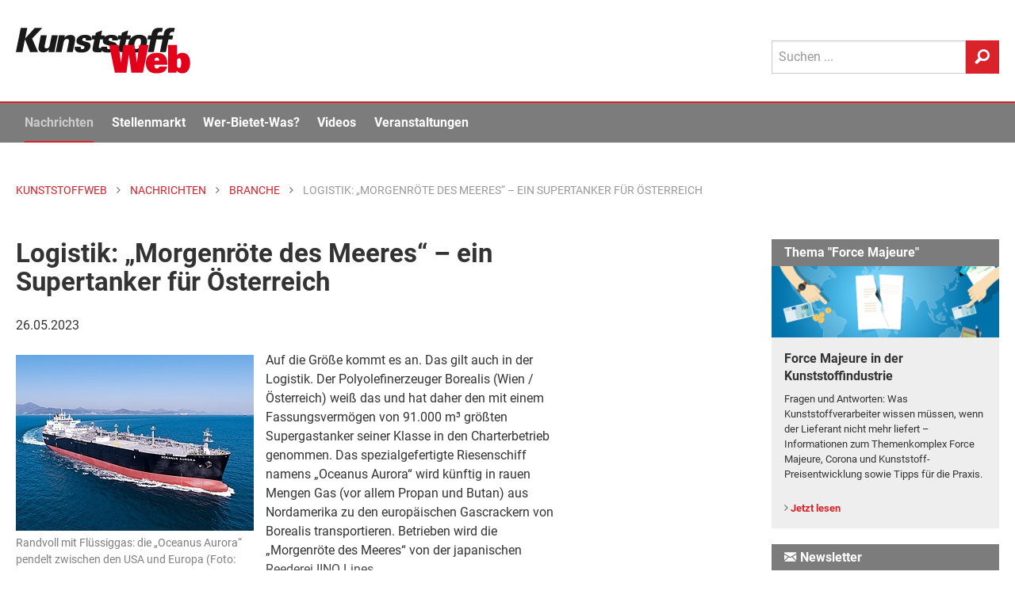

--- FILE ---
content_type: text/html; Charset=UTF-8
request_url: https://www.kunststoffweb.de/branchen-news/logistik_morgenroete_des_meeres_ein_supertanker_fuer_oesterreich_t252813
body_size: 24219
content:

<!doctype html> 
<html lang="de">
<head>
	<meta http-equiv="Content-Type" content="text/html; charset=utf-8">
	<meta http-equiv="x-ua-compatible" content="ie=edge">
	
	<meta name="viewport" content="width=device-width, initial-scale=1.0">
	<title>Logistik: „Morgenröte des Meeres“ – ein Supertanker für Österreich | KunststoffWeb</title>
<meta name="description" content="Auf die Größe kommt es an. Das gilt auch in der Logistik. Der Polyolefinerzeuger Borealis   weiß das und hat daher den mit einem Fassungsvermögen von 91.000 m³ größten Supergastanker seiner Klasse in den Charterbetrieb genommen. Das..." />
<meta name="keywords" content="Kunststoff, Kunststoffe, Kunststoffindustrie, Kunststoffverarbeitung, Nachrichten, News, Marktberichte, Polymerpreise, Technologie, Stellenmarkt, Jobs, Rohstoffe, Maschinen, Produkte, Additive, Anbieter, Unternehmen, Veranstaltungen, Video, Handelsnamen, Verbände, Datenbanken" />
<link rel="canonical" href="https://www.kunststoffweb.de/branchen-news/logistik_morgenroete_des_meeres_–_ein_supertanker_fuer_oesterreich_t252813">
<meta property="og:title" content="Logistik: „Morgenröte des Meeres“ – ein Supertanker für Österreich" />
<meta property="og:description" content="Auf die Größe kommt es an. Das gilt auch in der Logistik." />
<meta property="og:type" content="article" />
<meta property="og:url" content="https://www.kunststoffweb.de/branchen-news/logistik_morgenroete_des_meeres_–_ein_supertanker_fuer_oesterreich_t252813" />
<meta property="og:image" content="https://www.kunststoffweb.de/_assets/images/nachrichten/ki/w252813A.jpg" />
<meta property="og:site_name" content="KunststoffWeb" />
<meta property="twitter:card" content="summary" />
<meta property="twitter:title" content="Logistik: „Morgenröte des Meeres“ – ein Supertanker für Österreich" />
<meta property="twitter:description" content="Auf die Größe kommt es an. Das gilt auch in der Logistik." />
<meta property="twitter:url" content="https://www.kunststoffweb.de/branchen-news/logistik_morgenroete_des_meeres_–_ein_supertanker_fuer_oesterreich_t252813" />
<meta property="twitter:image" content="https://www.kunststoffweb.de/_assets/images/nachrichten/ki/w252813A.jpg" />
	
	
	<meta name="date" content="25.01.2026">
	<meta name="robots" content="index, follow">

	<link rel="home" type="text/html" title="Startseite" href="/" />
	<link rel="alternate" type="application/rss+xml" title="KunststoffWeb Nachrichten" href="https://www.kunststoffweb.de/rss/?f=kunststoffweb_ticker_tag" />
	<link rel="alternate" type="application/rss+xml" title="KunststoffWeb Insolvenzen" href="https://www.kunststoffweb.de/rss/?f=kunststoffweb_insolvenzen" />
	<link rel="alternate" type="application/rss+xml" title="KunststoffWeb Stellenangebote" href="https://www.kunststoffweb.de/rss/?f=kunststoffweb_stellenangebote" />
	
	<link rel="apple-touch-icon" sizes="57x57" href="/_assets/images/_favicon/apple-icon-57x57.png">
	<link rel="apple-touch-icon" sizes="60x60" href="/_assets/images/_favicon/apple-icon-60x60.png">
	<link rel="apple-touch-icon" sizes="72x72" href="/_assets/images/_favicon/apple-icon-72x72.png">
	<link rel="apple-touch-icon" sizes="76x76" href="/_assets/images/_favicon/apple-icon-76x76.png">
	<link rel="apple-touch-icon" sizes="114x114" href="/_assets/images/_favicon/apple-icon-114x114.png">
	<link rel="apple-touch-icon" sizes="120x120" href="/_assets/images/_favicon/apple-icon-120x120.png">
	<link rel="apple-touch-icon" sizes="144x144" href="/_assets/images/_favicon/apple-icon-144x144.png">
	<link rel="apple-touch-icon" sizes="152x152" href="/_assets/images/_favicon/apple-icon-152x152.png">
	<link rel="apple-touch-icon" sizes="180x180" href="/_assets/images/_favicon/apple-icon-180x180.png">
	<link rel="icon" type="image/png" sizes="192x192"  href="/_assets/images/_favicon/android-icon-192x192.png">
	<link rel="icon" type="image/png" sizes="144x144"  href="/_assets/images/_favicon/android-icon-144x144.png">
	<link rel="icon" type="image/png" sizes="32x32" href="/_assets/images/_favicon/favicon-32x32.png">
	<link rel="icon" type="image/png" sizes="96x96" href="/_assets/images/_favicon/favicon-96x96.png">
	<link rel="icon" type="image/png" sizes="16x16" href="/_assets/images/_favicon/favicon-16x16.png">
	<link rel="mask-icon" href="/_assets/images/_favicon/safari-pinned-tab.svg" color="#e3001b">
	<link rel="manifest" href="/_assets/images/_favicon/manifest.json">
	<meta name="msapplication-TileColor" content="#efefef">
	<meta name="msapplication-TileImage" content="/ms-icon-144x144.png">
	<meta name="theme-color" content="#efefef">
	
<script>
function cm_load_GA(){
	var gaProperty = 'UA-499481-1';
	var disableStr = 'ga-disable-' + gaProperty;
	if (document.cookie.indexOf(disableStr + '=true') > -1) {
	  window[disableStr] = true;
	}
	function gaOptout() {
	  document.cookie = disableStr + '=true; expires=Thu, 31 Dec 2099 23:59:59 UTC; path=/';
	  window[disableStr] = true;
	}
	(function(i,s,o,g,r,a,m){i['GoogleAnalyticsObject']=r;i[r]=i[r]||function(){
	(i[r].q=i[r].q||[]).push(arguments)},i[r].l=1*new Date();a=s.createElement(o),
	m=s.getElementsByTagName(o)[0];a.async=1;a.src=g;m.parentNode.insertBefore(a,m)
	})(window,document,'script','//www.google-analytics.com/analytics.js','ga');
	ga('create', 'UA-499481-1', 'auto');
	ga('set', 'anonymizeIp', true);
	ga('send', 'pageview');
	
	<!-- Google tag (gtag.js) -->
	var gtag_script = document.createElement('script');
	gtag_script.type = 'text/javascript';
	gtag_script.src = 'https://www.googletagmanager.com/gtag/js?id=G-BEZS9PHS05';
	document.body.appendChild(gtag_script);
	window.dataLayer = window.dataLayer || [];
	function gtag(){dataLayer.push(arguments);}
	gtag('js', new Date());
	gtag('config', 'G-BEZS9PHS05');
	
}
var _paq=window._paq=window._paq||[];_paq.push(["trackPageView"]),_paq.push(["enableLinkTracking"]),function(){var a="//mt.ki-group.de/";_paq.push(["setTrackerUrl",a+"matomo.php"]),_paq.push(["setSiteId","1"]);var e=document,p=e.createElement("script"),r=e.getElementsByTagName("script")[0];p.async=!0,p.src=a+"matomo.js",r.parentNode.insertBefore(p,r)}();
</script>



<link rel="stylesheet" href="/_assets/css/app.css?v=1.2">


</head>

<body data-param-id="252813" data-param-q="" data-param-c="" data-param-acc="" data-param-p=""  data-param-page="1" data-param-sortby="" data-param-pageid = "100003" data-param-navi-parentid = "100308" data-param-rubrik = "branchen-news" data-param-url = "https://www.kunststoffweb.de/branchen-news/logistik_morgenroete_des_meeres_ein_supertanker_fuer_oesterreich_t252813" data-param-dr = "25.01.2026-31.12.2099" >



<!-- SVG-Code -->
<svg xmlns="http://www.w3.org/2000/svg" xmlns:xlink="http://www.w3.org/1999/xlink"><symbol viewBox="0 0 8 13" id="arrow" xmlns="http://www.w3.org/2000/svg"><path d="M0 11.473L4.962 6.5 0 1.528 1.528 0l6.5 6.5-6.5 6.5z" fill-rule="evenodd"/></symbol><symbol viewBox="0 0 13 27" id="facebook" xmlns="http://www.w3.org/2000/svg"><path d="M8.702 26.311V13.254h3.604l.478-4.5H8.702l.006-2.251c0-1.174.111-1.803 1.797-1.803h2.253V.2H9.153C4.823.2 3.3 2.383 3.3 6.054v2.701H.6v4.5h2.7V26.31h5.402z" fill="#FFF" fill-rule="evenodd"/></symbol><symbol viewBox="0 0 24 16" id="googleplus" xmlns="http://www.w3.org/2000/svg"><path d="M7.636 7.314V9.92h4.331c-.174 1.118-1.309 3.279-4.33 3.279-2.608 0-4.735-2.15-4.735-4.799 0-2.65 2.127-4.799 4.734-4.799 1.484 0 2.477.63 3.044 1.173l2.073-1.987C11.422 1.549 9.698.8 7.636.8 3.415.8 0 4.198 0 8.4S3.415 16 7.636 16c4.408 0 7.331-3.083 7.331-7.426 0-.5-.054-.88-.12-1.26h-7.21zm16.364 0h-2.182V5.143h-2.182v2.171h-2.181v2.172h2.181v2.171h2.182V9.486H24" fill="#FFF" fill-rule="evenodd"/></symbol><symbol viewBox="0 0 12 12" id="info" xmlns="http://www.w3.org/2000/svg"><path d="M6 .079a5.921 5.921 0 1 0 0 11.843A5.921 5.921 0 0 0 6 .079zm.604 9.215a.206.206 0 0 1-.206.206h-.796a.206.206 0 0 1-.206-.206V5.47c0-.114.092-.206.206-.206h.796c.114 0 .206.092.206.206v3.824zM5.995 4.41a.72.72 0 0 1-.713-.723c0-.399.323-.713.713-.713.4 0 .723.314.723.713 0 .4-.323.723-.723.723z" fill="#4A4A4A" fill-rule="evenodd"/></symbol><symbol viewBox="0 0 22 21" fill-rule="evenodd" clip-rule="evenodd" stroke-linejoin="round" stroke-miterlimit="1.414" id="linkedin" xmlns="http://www.w3.org/2000/svg"><path d="M5.6 20.6h-5v-13h5v13zm-2.5-15C1.6 5.6.6 4.4.6 3.1S1.6.7 3.1.7s2.5 1.1 2.5 2.4c.1 1.4-.9 2.5-2.5 2.5zm11.5 6c-1.1 0-2 .9-2 2v7h-5s.1-12 0-13h5v1.5s1.5-1.4 3.9-1.4c3 0 5.1 2.1 5.1 6.3v6.7h-5v-7c0-1.2-.9-2.1-2-2.1z" fill-rule="nonzero"/></symbol><symbol viewBox="0 0 270 71" id="logo" xmlns="http://www.w3.org/2000/svg"><title>KunststoffWeb: Fachinformationen für die Kunststoffindustrie</title><g fill="none" fill-rule="evenodd"><path fill="#1A1919" d="M0 37.657h10.07l4.048-19.877 7.857 19.877h12.302l-9.085-20.912L40.896.284H29.14l-14.801 16.41L17.681.283H7.611L0 37.657"/><path d="M38.623 11.672l-2.984 14.65c-1.012 4.969-1.857 11.802 6.774 11.802 2.183 0 5.371-.311 8.755-4.504l-.624 4.037h9.177c.361-2.018.414-2.277.768-4.503l4.375-21.482h-9.326L52.47 26.735c-.295 1.45-1.054 5.177-4.973 5.177-3.72 0-2.982-3.624-2.687-5.073L47.9 11.672h-9.276M61.505 37.657h9.276l3.036-14.907c.19-.932 1.117-5.487 5.284-5.487 3.82 0 3.071 3.675 2.702 5.487l-3.036 14.907h9.326l3.205-15.735c.727-3.572 2.203-10.82-6.924-10.82-5.16 0-7.67 2.589-9.213 4.556l.713-3.986h-9.326l-.88 5.539-4.163 20.446M91.3 29.22c-1.807 8.386 5.327 9.162 10.387 9.162 2.183 0 11.955 0 13.747-8.8 1.033-5.072-2.155-6.47-4.399-7.143l-6.257-1.915c-1.404-.414-2.33-.984-2.024-2.485.327-1.605 1.803-2.278 3.242-2.278 1.488 0 2.066.57 2.295 1.398.189.776-.012 1.76-.17 2.537h8.83c1.079-7.247-4.221-8.748-9.578-8.748-3.671 0-6.773.62-9.283 2.225-1.869 1.14-3.651 3.313-4.178 5.901-1.086 5.332 3.164 6.626 4.618 7.04l4.754 1.501c1.967.57 3.3 1.087 2.931 2.899-.231 1.14-1.231 2.64-3.364 2.64-1.588 0-2.224-.776-2.402-1.605-.218-.88-.017-1.863.078-2.329H91.3" fill="#1A1919"/><path d="M131.924 11.776l1.58-7.765-9.737 3.727-.822 4.038h-4.861l-1.266 6.211h4.713l-2.54 12.475c-1.023 5.022-.062 7.61 7.379 7.61 3.175 0 4.864-.26 6.147-.466l1.244-6.108c-1.173.155-1.62.155-2.363.155-3.572 0-3.277-1.45-2.673-4.659l1.834-9.007h6.002l1.265-6.211h-5.902" fill="#1A1919"/><path d="M132.154 29.22c-1.807 8.386 5.326 9.162 10.386 9.162 2.183 0 11.955 0 13.747-8.8 1.034-5.072-2.154-6.47-4.399-7.143l-6.257-1.915c-1.403-.414-2.33-.984-2.024-2.485.328-1.605 1.804-2.278 3.243-2.278 1.487 0 2.066.57 2.294 1.398.19.776-.011 1.76-.17 2.537h8.83c1.08-7.247-4.22-8.748-9.578-8.748-3.67 0-6.773.62-9.282 2.225-1.87 1.14-3.651 3.313-4.179 5.901-1.085 5.332 3.165 6.626 4.62 7.04l4.753 1.501c1.967.57 3.3 1.087 2.931 2.899-.231 1.14-1.232 2.64-3.365 2.64-1.587 0-2.223-.776-2.401-1.605-.218-.88-.018-1.863.077-2.329h-9.226" fill="#1A1919"/><path d="M172.23 11.776l1.582-7.765-9.738 3.727-.822 4.038h-4.861l-1.266 6.211h4.713l-2.54 12.475c-1.023 5.022-.062 7.61 7.38 7.61 3.174 0 4.863-.26 6.146-.466l1.244-6.108c-1.173.155-1.62.155-2.364.155-3.57 0-3.276-1.45-2.672-4.659l1.835-9.007h6.002l1.265-6.211h-5.904" fill="#1A1919"/><path d="M173.856 24.561c-.643 3.158-.74 7.04 1.558 9.887 1.935 2.432 5.222 3.83 10.728 3.83 5.11 0 8.513-1.603 11.028-3.726 3.128-2.692 4.95-6.523 5.719-10.301 1.876-9.214-3.56-13.459-11.645-13.459-9.871 0-15.764 5.797-17.388 13.77zm9.663.052c.79-3.882 2.48-8.282 6.597-8.282 3.72 0 3.993 3.779 3.075 8.282-.737 3.623-2.47 8.23-6.537 8.23-.843 0-2.509-.103-3.2-2.07-.651-1.916-.283-4.452.065-6.16z" fill="#1A1919"/><path d="M227.332.44c-1.021-.104-2.913-.311-5.443-.311-9.772 0-10.979 5.435-12.095 11.647h-4.96l-1.286 6.315h4.812l-3.985 19.566h9.127l3.985-19.566h6.002l1.286-6.315h-6.002c.393-2.174.947-5.384 4.767-5.384 1.24 0 2.14.207 2.516.31L227.332.44" fill="#1A1919"/><path d="M245.977.44c-1.02-.104-2.912-.311-5.442-.311-9.773 0-10.98 5.435-12.095 11.647h-4.96l-1.287 6.315h4.812l-3.984 19.566h9.127l3.985-19.566h6.002l1.286-6.315h-6.002c.393-2.174.947-5.384 4.766-5.384 1.24 0 2.141.207 2.517.31L245.977.44" fill="#1A1919"/><path fill="#E3001B" d="M153.29 69.664h17.755l3.837-27.97h.115l3.837 27.97h17.755l8.935-43.15h-14.663l-3.493 27.133h-.114l-3.838-27.134h-16.953l-3.837 27.134h-.115l-3.494-27.134h-14.662l8.935 43.15M221.845 60.041c-.401 2.153-1.89 3.109-3.437 3.109-2.75 0-3.894-1.495-3.894-4.961v-.897h19.817v-2.031c0-10.699-5.212-16.496-16.094-16.496-10.31 0-17.01 5.38-17.01 15.719 0 12.132 7.56 16.077 15.979 16.077 10.767 0 15.75-3.705 16.78-10.52h-12.141zm-7.331-9.083v-.419c0-2.869 1.489-4.363 3.723-4.363 2.175 0 3.608 1.494 3.608 4.363v.419h-7.331zM249.35 54.664c0-2.63 0-3.408.23-4.662.343-1.734 1.431-2.75 2.977-2.75 2.864 0 3.265 2.63 3.265 7.412 0 4.063-.344 7.41-3.322 7.41-1.547 0-2.177-.717-2.577-1.613-.401-.898-.573-2.69-.573-5.797zm-13.86 15h13.058l.23-3.466c2.404 3.407 5.784 4.363 8.934 4.363 6.988 0 11.97-5.618 11.97-16.256 0-11.356-5.555-15.54-11.798-15.54-3.208 0-6.243.956-8.534 3.646V26.513h-13.86v43.15z"/></g></symbol><symbol viewBox="0 0 15 11" id="mail" xmlns="http://www.w3.org/2000/svg"><path d="M13.74.035H.56a.47.47 0 0 0-.468.468v.943c0 .044.047.094.085.114l6.928 3.957a.12.12 0 0 0 .118-.001l6.717-3.952c.038-.021.138-.077.176-.103.045-.03.092-.059.092-.114V.503a.47.47 0 0 0-.468-.468zm.41 2.833a.118.118 0 0 0-.118.001L10.23 5.106a.117.117 0 0 0-.027.18l3.803 4.1a.116.116 0 0 0 .128.029.117.117 0 0 0 .074-.11V2.97a.117.117 0 0 0-.058-.102zM9.134 5.857a.117.117 0 0 0-.145-.022l-1.524.897a.595.595 0 0 1-.588.004l-1.34-.766a.117.117 0 0 0-.139.016L.306 10.709a.117.117 0 0 0 .02.187c.08.047.156.07.234.07h13.045a.116.116 0 0 0 .107-.071.116.116 0 0 0-.022-.127l-4.556-4.91zm-4.856-.43a.117.117 0 0 0-.021-.188L.267 2.96a.118.118 0 0 0-.175.102v5.98a.117.117 0 0 0 .196.086l3.99-3.701z" fill-rule="evenodd"/></symbol><symbol viewBox="0 0 21 22" id="search" xmlns="http://www.w3.org/2000/svg"><path d="M12.038.297c-4.62 0-8.362 3.84-8.362 8.576A8.7 8.7 0 0 0 4.875 13.3L.82 17.458l.014.014a2.375 2.375 0 0 0-.699 1.71c0 1.316 1.023 2.346 2.305 2.346.655 0 1.241-.27 1.66-.707l.01.01 4.182-4.29a8.157 8.157 0 0 0 3.745.908c4.62 0 8.361-3.84 8.361-8.576 0-4.736-3.742-8.576-8.361-8.576zm.05 13.78c-2.887 0-5.226-2.4-5.226-5.36 0-2.96 2.34-5.36 5.227-5.36 2.887 0 5.225 2.4 5.225 5.36 0 2.96-2.338 5.36-5.225 5.36z" fill-rule="evenodd"/></symbol><symbol viewBox="0 0 200.1 204" id="star" xmlns="http://www.w3.org/2000/svg"><path d="M183.8 74.4c-.5-1.4-1.9-2.4-3.4-2.4h-58l-20.5-54.6c-.5-1.4-1.9-2.4-3.4-2.4s-2.9 1-3.4 2.4L74.6 72h-58c-1.5 0-2.9 1-3.4 2.4s0 3 1.2 4l47.9 41.2-20.6 61.7c-.5 1.5 0 3.1 1.3 4s2.9.9 4.2 0l51.3-37.6 51.3 37.6c.6.5 1.4.7 2.1.7.7 0 1.5-.2 2.1-.7 1.3-.9 1.8-2.5 1.3-4l-20.6-61.7 47.9-41.2c1.2-1 1.7-2.6 1.2-4z"/></symbol><symbol viewBox="0 0 24 20" id="twitter" xmlns="http://www.w3.org/2000/svg"><path d="M11.281 5.508l.05.83-.839-.102c-3.055-.39-5.724-1.711-7.99-3.932l-1.11-1.101-.285.813C.504 3.83.89 5.745 2.148 7.033c.672.712.521.813-.637.39-.403-.136-.756-.238-.79-.187-.117.119.286 1.661.605 2.271.437.848 1.326 1.678 2.3 2.17l.823.39-.974.016c-.94 0-.974.017-.873.373.336 1.102 1.662 2.271 3.14 2.78l1.04.356-.906.542a9.452 9.452 0 0 1-4.5 1.254c-.755.017-1.376.085-1.376.136 0 .17 2.048 1.118 3.24 1.491 3.576 1.102 7.823.627 11.013-1.254 2.266-1.339 4.532-4 5.59-6.576.57-1.373 1.141-3.881 1.141-5.084 0-.78.05-.882.99-1.814.555-.542 1.075-1.135 1.176-1.305.168-.322.151-.322-.705-.034-1.427.509-1.628.441-.923-.322.52-.542 1.141-1.525 1.141-1.813 0-.051-.252.034-.537.186-.302.17-.974.424-1.477.577l-.907.288-.822-.56C18.466 1 17.828.66 17.493.56c-.857-.238-2.166-.204-2.938.067-2.099.763-3.425 2.73-3.274 4.882z" fill="#FFF" fill-rule="evenodd"/></symbol><symbol viewBox="0 0 24 28" id="xing" xmlns="http://www.w3.org/2000/svg"><path d="M5.222 19.319H1.379a.564.564 0 0 1-.501-.266c-.1-.167-.106-.382 0-.598l4.082-7.301c.004-.008.004-.014 0-.023L2.363 6.574c-.109-.217-.123-.431-.021-.598.096-.161.291-.243.522-.243h3.841c.59 0 .88.385 1.07.73 0 0 2.625 4.644 2.641 4.668L6.27 18.567c-.196.358-.473.752-1.047.752M23.386 1.25L14.88 16.495a.022.022 0 0 0 0 .026l5.416 10.03c.107.217.109.435.007.602-.098.16-.278.25-.51.25h-3.837c-.589 0-.881-.398-1.073-.743L9.426 16.51l8.548-15.367C18.18.767 18.43.4 19.002.4h3.88c.233 0 .414.088.512.25.1.165.099.385-.008.6" fill="#FFF" fill-rule="evenodd"/></symbol></svg>


<div class="off-canvas-wrapper"> <!-- off-canvas-wrapper schliesst im Footer -->
<!-- responsive Navi -->
<div class="off-canvas position-right" id="offCanvas" data-off-canvas>
  <form id="site-suche-responsiv" action="/suche/default.asp" method="get" name="query">
    <div class="input-group">
      <input class="input-group-field" type="search" name="q" placeholder="Suchen ...">
      <div class="input-group-button">
        <button type="submit" class="button secondary button--search">
          <svg class="icon icon-search" aria-hidden="true" role="img">
            <use xmlns:xlink="http://www.w3.org/1999/xlink" xlink:href="#search"></use>
          </svg>
        </button>
      </div>
    </div>
  </form>

  <ul class="vertical menu accordion-menu menu-main" data-accordion-menu role="group"><li role="treeitem" class="is-accordion-submenu-parent" aria-controls="1000-acc-menu" aria-expanded="false" id="1000-acc-menu-link"><a href="/nachrichten/">Nachrichten</a>
  <ul class="menu vertical nested submenu is-accordion-submenu" data-submenu="" role="group" aria-labelledby="1000-acc-menu-link" aria-hidden="true" id="1000-acc-menu" style="display: none;">

<li role="treeitem" class="is-submenu-item is-accordion-submenu-item"><a href="/nachrichten/default.asp">Alle Nachrichten</a></li>

<li role="treeitem" class="is-submenu-item is-accordion-submenu-item"><a href="/branchen-news/default.asp">Branche</a></li>

<li role="treeitem" class="is-submenu-item is-accordion-submenu-item"><a href="/technologie-news/default.asp">Technologie</a></li>

<li role="treeitem" class="is-submenu-item is-accordion-submenu-item"><a href="/polymerpreis-news/default.asp">Polymerpreise</a></li>

<li role="treeitem" class="is-submenu-item is-accordion-submenu-item"><a href="/insolvenzen/default.asp">Insolvenzen</a></li>

<li role="treeitem" class="is-submenu-item is-accordion-submenu-item"><a href="/nachrichten/archiv.asp">Archiv</a></li>
</ul>
</li><li role="treeitem" class="is-accordion-submenu-parent" aria-controls="2000-acc-menu" aria-expanded="false" id="2000-acc-menu-link"><a href="/stellenmarkt/">Stellenmarkt</a>
  <ul class="menu vertical nested submenu is-accordion-submenu" data-submenu="" role="group" aria-labelledby="2000-acc-menu-link" aria-hidden="true" id="2000-acc-menu" style="display: none;">

<li role="treeitem" class="is-submenu-item is-accordion-submenu-item"><a href="/stellenmarkt/default.asp">Alle Angebote und Gesuche</a></li>

<li role="treeitem" class="is-submenu-item is-accordion-submenu-item"><a href="/stellenmarkt/angebote.asp">Stellenangebote</a></li>

<li role="treeitem" class="is-submenu-item is-accordion-submenu-item"><a href="/stellenmarkt/gesuche.asp">Stellengesuche</a></li>

<li role="treeitem" class="is-submenu-item is-accordion-submenu-item"><a href="/stellenmarkt/links.asp">Stellenmarkt-Partner</a></li>
</ul>
</li><li role="treeitem" class="is-accordion-submenu-parent" aria-controls="5000-acc-menu" aria-expanded="false" id="5000-acc-menu-link"><a href="/wer-bietet-was/">Wer-Bietet-Was?</a>
  <ul class="menu vertical nested submenu is-accordion-submenu" data-submenu="" role="group" aria-labelledby="5000-acc-menu-link" aria-hidden="true" id="5000-acc-menu" style="display: none;">

<li role="treeitem" class="is-submenu-item is-accordion-submenu-item"><a href="/wer-bietet-was/default.asp">Produktsuche</a></li>

<li role="treeitem" class="is-submenu-item is-accordion-submenu-item"><a href="/wer-bietet-was/eintragen.asp">Kostenloser Firmeneintrag</a></li>

<li role="treeitem" class="is-submenu-item is-accordion-submenu-item"><a href="/firmeneintrag/login.asp">Firmeneintrag verwalten</a></li>

<li role="treeitem" class="is-submenu-item is-accordion-submenu-item"><a href="/handelsnamen/default.asp">Handelsnamen</a></li>
</ul>
</li><li role="treeitem" class="is-accordion-submenu-parent" aria-controls="6000-acc-menu" aria-expanded="false" id="6000-acc-menu-link"><a href="/video/">Videos</a>
  <ul class="menu vertical nested submenu is-accordion-submenu" data-submenu="" role="group" aria-labelledby="6000-acc-menu-link" aria-hidden="true" id="6000-acc-menu" style="display: none;">

<li role="treeitem" class="is-submenu-item is-accordion-submenu-item"><a href="/video/default.asp">Alle Videos</a></li>

<li role="treeitem" class="is-submenu-item is-accordion-submenu-item"><a href="/video/liste.asp">Archiv</a></li>

<li role="treeitem" class="is-submenu-item is-accordion-submenu-item"><a href="/video/melden.asp">Ihr Video im KunststoffWeb</a></li>
</ul>
</li><li role="treeitem" class="is-accordion-submenu-parent" aria-controls="7000-acc-menu" aria-expanded="false" id="7000-acc-menu-link"><a href="/veranstaltungen/">Veranstaltungen</a>
  <ul class="menu vertical nested submenu is-accordion-submenu" data-submenu="" role="group" aria-labelledby="7000-acc-menu-link" aria-hidden="true" id="7000-acc-menu" style="display: none;">

<li role="treeitem" class="is-submenu-item is-accordion-submenu-item"><a href="/veranstaltungen/default.asp">Alle Termine</a></li>

<li role="treeitem" class="is-submenu-item is-accordion-submenu-item"><a href="/veranstaltungen/melden.asp">Veranstaltung eintragen</a></li>

<li role="treeitem" class="is-submenu-item is-accordion-submenu-item"><a href="/veranstaltungen/knowledge_training.asp">KI Group Knowledge & Training</a></li>
</ul>
</li><li role="treeitem" class="is-accordion-submenu-parent" aria-controls="8000-acc-menu" aria-expanded="false" id="8000-acc-menu-link"><a href="/newsletter/">Newsletter</a>
  <ul class="menu vertical nested submenu is-accordion-submenu" data-submenu="" role="group" aria-labelledby="8000-acc-menu-link" aria-hidden="true" id="8000-acc-menu" style="display: none;">

<li role="treeitem" class="is-submenu-item is-accordion-submenu-item"><a href="/newsletter/">Newsletter kostenlos abonnieren</a></li>

<li role="treeitem" class="is-submenu-item is-accordion-submenu-item"><a href="/newsletter/empfehlen.asp">Newsletter empfehlen</a></li>
</ul>
</li></ul>
 <!-- Ende -->

<!--
  <ul class="menu-meta margin-left20">
    <li><a href="/ueber/werbung.asp">Werbung</a></li>
    <li><a href="/ueber/kontakt.asp">Kontakt</a></li>
    <li><a href="/ueber/impressum.asp">Impressum</a></li>
    <li><a href="/ueber/datenschutz.asp">Datenschutz</a></li>
  </ul>
-->
</div> 

<div class="off-canvas-content" data-off-canvas-content> <!-- off-canvas-content schliesst im Footer -->

<div id="print-logo" class="print-show" style="display: none;">
	<svg class="site-logo" aria-hidden="true" role="img">
		<use xmlns:xlink="http://www.w3.org/1999/xlink" xlink:href="#logo"></use>
	</svg>
</div>

<div data-sticky-container>
<header class="site-header" data-sticky data-margin-top="-8" data-sticky-on="small">

<!-- Logo, Sub-Navi & Suche -->
				<div id="site-header-top" class="grid-container site-header__top">
					<div class="grid-x grid-padding-x">
						<div class="small-6 medium-9 cell">
							
							<a href="/" title="KunststoffWeb: Fachinformationen für die Kunststoffindustrie">
								<span class="site-h1-text">KunststoffWeb: Fachinformationen für die Kunststoffindustrie</span>
								<svg class="site-logo" aria-hidden="true" role="img">
									<use xmlns:xlink="http://www.w3.org/1999/xlink" xlink:href="#logo"></use>
								</svg>
							</a>
							
						</div>
						<div class="small-6 medium-3 cell site-header__menu-search">
							<div class="site-header__search show-for-large">
								<form id="site-suche" action="/suche/" method="get" name="query"  accept-charset="UTF-8">
									<div class="input-group">
										<input class="input-group-field" type="search" name="q" placeholder="Suchen ..."  maxlength="50">
										<div class="input-group-button">
											<button type="submit" class="button secondary button--search">
												<svg class="icon icon-search" aria-hidden="true" role="img">
													<use xmlns:xlink="http://www.w3.org/1999/xlink"
														 xlink:href="#search"></use>
												</svg>
											</button>
										</div>
									</div>
								</form>
							</div>

							<div class="menu-button hide-for-large">
								<div class="title-bar-title">Menü</div>
								<button class="menu-icon dark" type="button" data-toggle="offCanvas"></button>
							</div>
						</div>
					</div>
				</div> 

<div class="mega-menu-wrap show-for-large">
	<div class="grid-container">
		<div class="grid-x grid-padding-x" >
			<div class="cell">
				<ul class="mega-menu js-mega-menu">
					<li class="mega-menu-logo">
						<a href="/">
							<svg class="site-logo" aria-hidden="true" role="img">
								<use xmlns:xlink="http://www.w3.org/1999/xlink" xlink:href="#logo"></use>
							</svg>
						</a>
					</li>
					<li data-inhaltsrubrik="nachrichten" data-navi-parentid="100308" class="has-submenu">
						<a href="/nachrichten/">Nachrichten</a>
						<div class="submenu">			
							<div class="submenu__columns">
								<div class="submenu__links">
									<ul>
										<li><a href="/nachrichten/">
											<div class="linkgroup__title">Alle Nachrichten</div>
										</a></li>
										<li><a href="/branchen-news/">
											<div class="linkgroup__title">Branche</div>
										</a></li>
										<li><a href="/branchen-news/rubrik.asp?c=rubrik&q=02">Unternehmen</a></li>
										<li><a href="/branchen-news/rubrik.asp?c=rubrik&q=04">Märkte</a></li>
										<li><a href="/branchen-news/rubrik.asp?c=rubrik&q=05">Werkstoffe</a></li>
										<li><a href="/branchen-news/rubrik.asp?c=rubrik&q=06">Management</a></li>
										<li><a href="/branchen-news/rubrik.asp?c=rubrik&q=07">Namen und Köpfe</a></li>
										<li><a href="/branchen-news/rubrik.asp?c=rubrik&q=08">Branche</a></li>
										
										<li><a href="/technologie-news/">
											<div class="linkgroup__title mt-xs">Technologie</div>
										</a></li>
										<li><a href="/polymerpreis-news/">
											<div class="linkgroup__title">Polymerpreise</div>
										</a></li>
										<li><a href="/insolvenzen/">
											<div class="linkgroup__title">Insolvenzen</div>
										</a></li>
										<li><a href="/nachrichten/archiv.asp">
											<div class="linkgroup__title">Archiv</div>
										</a></li>
									</ul>
								</div>
								
								<div class="submenu__links">
									<article class="modul modul-liste modul-pos-0 modul-branchen-news" id="modul_100067">
<div class="submenu__subheadline">Branche</div>
<ul><li data-item>
	<a class="linkgroup" href="/branchen-news/eva_anlage_von_totalenergies_in_gonfreville_offenbar_ausgefallen_t259503">
		<div class="linkgroup__title">EVA: Anlage von TotalEnergies in Gonfreville offenbar ausgefallen</div>
		<div class="linkgroup__description">
			Medienberichten zufolge soll der Petrochemiekonzern TotalEnergies   nach technischen Problemen an der EVA-Anlage im…
		</div>
	</a>
</li><li data-item>
	<a class="linkgroup" href="/branchen-news/vioneo_polyolefin-anlage_wird_in_china_statt_antwerpen_gebaut_t259504">
		<div class="linkgroup__title">Vioneo: Polyolefin-Anlage wird in China statt Antwerpen gebaut</div>
		<div class="linkgroup__description">
			Die hübsche Seifenblase eines Polymeranlagen-Neubaus in Europa ist geplatzt: Das Polyolefin-Großprojekt von Vioneo   wird nicht…
		</div>
	</a>
</li></ul>
</article>
								</div>
								<div class="submenu__links">
									<article class="modul modul-liste modul-pos-0 modul-technologie-news" id="modul_100069">
<div class="submenu__subheadline">Technologie</div>
<ul><li>
	<a class="linkgroup" href="/technologie-news/kimw_werkstoffauswahl_fuer_nachhaltige_kunststoffprodukte_tn107781">
		<div class="linkgroup__title">KIMW: Werkstoffauswahl für nachhaltige Kunststoffprodukte</div>
		<div class="linkgroup__description">
			Rohstoffe sparen, Emissionen senken und gleichzeitig wettbewerbsfähig bleiben – für KMUs eine Herausforderung bereits in der&hellip;
		</div>
	</a>
</li><li>
	<a class="linkgroup" href="/technologie-news/baumueller_individuelle_datenstroeme_im_griff_tn107782">
		<div class="linkgroup__title">Baumüller: Individuelle Datenströme im Griff</div>
		<div class="linkgroup__description">
			Der Antriebsspezialist hat kürzlich mit ProConnect ein neues Tool im Bereich IoT vorgestellt, welches das Sammeln, Aufbereiten&hellip;
		</div>
	</a>
</li></ul>
</article>
								</div>

								<div class="submenu__banner">
									

								</div>
							</div>
						</div>
					</li>
					<li data-inhaltsrubrik="stellenmarkt" data-navi-parentid="100020" class="has-submenu">
						<a href="/stellenmarkt/">Stellenmarkt</a>
						<div class="submenu">

							<div class="submenu__columns">
								<div class="submenu__links">
									<ul>
										<li><a href="/stellenmarkt/">
											<div class="linkgroup__title">Alle Angebote</div>
										</a></li>
										<li><a href="/stellenmarkt/angebote.asp">
											<div class="linkgroup__title">Stellenangebote</div>
										</a></li>
									</ul>
									<ul>
										<li><a href="/stellenmarkt/links.asp">
											<div class="linkgroup__title mt-xs">Stellenmarkt-Partner</div>
										</a></li>
									</ul>
					
								</div>
								<div class="submenu__links">
									
								</div>
								<div class="submenu__links">
									<article class="modul modul-liste modul-pos-0 modul-stellenmarkt" id="modul_100090">
<div class="submenu__subheadline">Aktuelle Stellenangebote</div>
<ul><li>
  <a class="linkgroup" href="/stellenmarkt/anwendungstechniker_m_w_d_k133377">
    <div class="linkgroup__title">
      <div style="float: right;"><span class="label label--star label--star--megamenu"></span></div>
      Anwendungstechniker (m/w/d)
    </div>
    <div class="linkgroup__description">
      POS TUNING GmbH<br/>
      Dienstsitz: 32107 Bad Salzuflen (DE)
    </div>
  </a>
</li><li>
  <a class="linkgroup" href="/stellenmarkt/leiter_verfahrenstechnik_m_w_d_k133396">
    <div class="linkgroup__title">
      <div style="float: right;">&nbsp;</div>
      Leiter Verfahrenstechnik (m/w/d)
    </div>
    <div class="linkgroup__description">
      Weidmann Medical Technology AG<br/>
      Dienstsitz: 7310 Bad Ragaz (CH)
    </div>
  </a>
</li></ul>
</article>
								</div>

								<div class="submenu__banner">
									

								</div>
							</div>
						</div>
					</li>
					<li data-inhaltsrubrik="wer-bietet-was" data-navi-parentid="100016" class="has-submenu">
						<a href="/wer-bietet-was/">Wer-Bietet-Was?</a>
						<div class="submenu">
							
							<div class="submenu__columns">
								<div class="submenu__links">
									<ul>
										<li><a href="/wer-bietet-was/">
											<div class="linkgroup__title">Produktsuche</div>
										</a></li>
										<li><a href="/firmeneintrag/eintragen.asp" class="td-underline">Kostenloser Firmeneintrag </a></li>
										<li><a href="/firmeneintrag/" class="td-underline">Firmeneintrag verwalten</a></li>
										<li><a href="/handelsnamen/">
											<div class="linkgroup__title mt-xs">Handelsnamen</div>
										</a></li> 
									</ul>
								</div>
								<div class="submenu__links">
									<ul>
										<li><div class="submenu__subheadline">Produktgruppen</div></li>
										<li><a href="/produkte/Kunststoff-Rohstoffe_Hilfsstoffe_Chemikalien_p100001" class="td-underline">Kunststoffrohstoffe, Hilfsstoffe, Chemikalien</a></li>
										<li><a href="/produkte/Kunststoffverarbeitung_Pruefung_Entwicklung_p100179" class="td-underline">Kunststoffverarbeitung, Pr&uuml;fung, Entwicklung</a></li>
										<li><a href="/produkte/Halbzeuge_aus_Kunststoff_p100213" class="td-underline">Halbzeuge</a></li>
										<li><a href="/produkte/Fertigerzeugnisse_aus_Kunststoff_p100243" class="td-underline">Kunststoff-Fertigerzeugnisse</a></li>
										
									</ul>
								</div>
								<div class="submenu__links">
									<ul>
										<li><div class="submenu__subheadline">Produktgruppen</div></li>
										<li><a href="/produkte/Maschinen_Geraete_Werkzeuge_p100267" class="td-underline">Maschinen, Ger&auml;te, Werkzeuge und Zubeh&ouml;r f&uuml;r die Kunststoffverarbeitung</a></li>
										<li><a href="/produkte/Analyse-_Mess-_und_Pruefgeraete_p100420" class="td-underline">Analyse-, Mess- und Pr&uuml;fger&auml;te, einschl. Zubeh&ouml;r</a></li>
										<li><a href="/produkte/Dienstleistungen_fuer_die_Kunststoffindustrie_p100440" class="td-underline">Dienstleistungen f&uuml;r die Kunststoffindustrie</a></li>
									</ul>
								</div>

								<div class="submenu__banner">
									

								</div>
							</div>
						</div>
					</li>
					
					<li data-inhaltsrubrik="Video" data-navi-parentid="100123" class="has-submenu">
						<a href="/video/">Videos</a>
						<div class="submenu">
							<div class="submenu__columns" >
  <div class="submenu__links">
    <ul>
      <li><a href="/video/">
        <div class="linkgroup__title">Alle Videos</div>
        </a></li>
      <li><a href="/video/melden.asp" class="td-underline">Ihr Video im KunststoffWeb</a></li>
    </ul>
  </div><div class="submenu__links">
  <div class="submenu__subheadline">Messevideo</div>
	<ul>
      <li data-item>
          <a class="linkgroup" href="/video/talk_with_market_leaders_ii_-_shape_a_smart_carbon_neutral_future_v100406">
              <div class="video-thumb-container" style="text-align: left">
                  <i class="fi-play-video font-300 video-thumb-overlay"></i>
                  <img data-src="/_assets/images/videos/thumbnails/100406.jpg" src="/_g_img/blank.gif" class="lazy-image-navi" alt="Talk with Market Leaders II - Shape a Smart & Carbon Neutral Future" width="200" />
              </div>
              <div class="linkgroup__title">Talk with Market Leaders II - Shape a Smart & Carbon Neutral Future</div>
          </a>
      </li>
  </ul>
</div><div class="submenu__links">
  <div class="submenu__subheadline">Produktpräsentation</div>
	<ul>
      <li data-item>
          <a class="linkgroup" href="/video/buerkle_xps-_eps-processing_v100374">
              <div class="video-thumb-container" style="text-align: left">
                  <i class="fi-play-video font-300 video-thumb-overlay"></i>
                  <img data-src="/_assets/images/videos/thumbnails/100374.jpg" src="/_g_img/blank.gif" class="lazy-image-navi" alt="BÜRKLE XPS- & EPS-processing" width="200" />
              </div>
              <div class="linkgroup__title">BÜRKLE XPS- & EPS-processing</div>
          </a>
      </li>
  </ul>
</div><div class="submenu__banner">
  

</div>
</div>
						</div>
					</li>
					
					<li data-inhaltsrubrik="veranstaltungen" data-navi-parentid="100098" class="has-submenu">
						<a href="/veranstaltungen">Veranstaltungen</a>
						<div class="submenu">
							<div class="submenu__columns">
								<div class="submenu__links">
									<ul>
										<li><a href="/veranstaltungen/">
											<div class="linkgroup__title">Alle Veranstaltungen</div>
										</a></li>
										<li><a href="/veranstaltungen/melden.asp" class="td-underline">Veranstaltung eintragen </a></li>
										<li><a href="https://www.kiweb.de/default.aspx?pageid=1800" target="_blank" class="td-underline">KI Group Knowledge & Training</a></li>
									</ul>
								</div>
								<div class="submenu__links">
									<div class="submenu__subheadline">Aktuelle Seminare</div>
<ul><li data-item>
  <a class="linkgroup" href="/veranstaltungen/industrietechniker_additive_fertigung_ve119725">
    <span class="news-date">14.03. - 06.11.2026</span>
    <div class="linkgroup__title">Industrietechniker Additive Fertigung</div>
    <p>SKZ KFE gGmbH</p>
  </a>
</li><li data-item>
  <a class="linkgroup" href="/veranstaltungen/stanztechnische_herstellung_von_metallischen_einlegeteilen_ve119262">
    <span class="news-date">04.03.2026</span>
    <div class="linkgroup__title">Stanztechnische Herstellung von metallischen Einlegeteilen</div>
    <p>Institut für Kunststoff- und Entwicklungstechnik IKET</p>
  </a>
</li></ul>  
								</div>
								<div class="submenu__links">
									<div class="submenu__subheadline">Aktuelle Konferenzen/Tagungen</div>
<ul><li data-item>
  <a class="linkgroup" href="/veranstaltungen/22_horber_werkzeugtag_2026_ve119839">
    <span class="news-date">29.01.2026</span>
    <div class="linkgroup__title">22. Horber Werkzeugtag 2026</div>
    <p>Institut für Kunststoff- und Entwicklungstechnik IKET</p>
  </a>
</li><li data-item>
  <a class="linkgroup" href="/veranstaltungen/bioplastics_-_approaches_for_sustainable_product_development_ve120499">
    <span class="news-date">24.02. - 25.02.2026</span>
    <div class="linkgroup__title">Bioplastics - Approaches for Sustainable Product Development</div>
    <p>Institut für Kreislaufwirtschaft der Bio:Polymere der Hochschule Hof</p>
  </a>
</li></ul> 
								</div>
								<div class="submenu__banner">
									

								</div>
							</div>
						</div>
					</li>

				</ul>
			</div>
		</div>
	</div>
</div>

</header>
</div>
 

	
<!-- ### start_of_content -->
<div class="main grid-container">

<div class="grid-x grid-padding-x"><div class="cell"><nav aria-label="Sie befinden sich hier: " role="navigation"><ul class="breadcrumbs" itemscope itemtype="http://schema.org/BreadcrumbList"><li itemprop="itemListElement" itemscope itemtype="http://schema.org/ListItem"><meta itemprop="position" content="1" /><a href="/" itemprop="item"><span itemprop="name">KunststoffWeb</span></a></li><li itemprop="itemListElement" itemscope itemtype="http://schema.org/ListItem"><meta itemprop="position" content="2" /><a href=/nachrichten/  itemprop="item"><span itemprop="name">Nachrichten</span></a></li><li itemprop="itemListElement" itemscope itemtype="http://schema.org/ListItem"><meta itemprop="position" content="3" /><a href=/branchen-news/  itemprop="item"><span itemprop="name">Branche</span></a></li><li>Logistik: „Morgenröte des Meeres“ – ein Supertanker für Österreich</li></ul></nav></div></div>


<div class="grid-x grid-padding-x mt-sm">
	<div class="large-9 medium-8 cell">
		
		<article class="modul modul-item modul-pos-2 modul-branchen-news" id="modul_100389">
<div class="grid-x grid-padding-x">
    <div class="cell xlarge-9 large-10 medium-11 small-12 mark-context" id="branchen-news">
      <header>
        <h1 class="title-headline">Logistik: „Morgenröte des Meeres“ – ein Supertanker für Österreich</h1>
        <div class="date text-normal mb-xs">26.05.2023</div>
      </header>
      <div id="artikel-content"><p class="artikel-bild artikel-bild-jpg" ><img src="/_assets/images/nachrichten/ki/w252813A.jpg" alt="Randvoll mit Flüssiggas: die „Oceanus Aurora“ pendelt zwischen den USA und Europa (Foto: Borealis/IINO Lines)" width="600" height="444" /><span class="artikel-caption">Randvoll mit Flüssiggas: die „Oceanus Aurora“ pendelt zwischen den USA und Europa (Foto: Borealis/IINO Lines)</span></p><p>Auf die Größe kommt es an. Das gilt auch in der Logistik. Der Polyolefinerzeuger Borealis (Wien / Österreich) weiß das und hat daher den mit einem Fassungsvermögen von 91.000 m³ größten Supergastanker seiner Klasse in den Charterbetrieb genommen. Das spezialgefertigte Riesenschiff namens „Oceanus Aurora“ wird künftig in rauen Mengen Gas (vor allem Propan und Butan) aus Nordamerika zu den europäischen Gascrackern von Borealis transportieren. Betrieben wird die „Morgenröte des Meeres“ von der japanischen Reederei IINO Lines.</p><p>Wie viel das gute Stück gekostet hat, das antriebstechnisch auf dem neuesten Öko-Stand sein und im nächsten Jahr sogar mit einem Rotationssegel ausgestattet werden soll, verraten die beiden Unternehmen freilich nicht. Wie ökologisch einwandfrei und nachhaltig sinnvoll transatlantische Gaslieferungen auf Dauer sind, lassen wir an dieser Stelle unerörtert.</p><p><br />	</p>	</div>
  </div>
</div>

<div class="grid-x grid-padding-x" id="lead-section">
  <div class="cell xlarge-9 large-10 medium-11 small-12 callout">
	<p align="center">
		<a href="https://checkout.ki.de/?utm_source=KunststoffWeb&utm_medium=website&utm_campaign=KI-ABO&utm_term=Branchen-News" class="">
			<img src="https://www.kunststoffweb.de/_g_img/logo/KI_text_rgb_200x95.png" alt="KI Kunststoff Information" width="150">
		</a>
	</p>
		
	<h3 style="text-align: center">Ohne Abo weiterlesen</h3>
	<p style="text-align: center">
      Lesen Sie den vollständigen Artikel kostenlos auf <a href="https://www.KIWeb.de/252813" target="_blank">KIWeb.de</a>. Einfach registrieren – 
      <br />
      ohne Abonnement, ohne Kosten.
	</p>
    <p align="center">
      <a href="javascript:void(0);" id="ki-lead" data-docid="252813" class="button" style="margin-top: 0px !important; background-color:#FFCE00; color: #000000;">Vollständigen Artikel kostenlos auf KIWeb.de lesen</a>
    </p>
    <div class="reveal" id="ki-lead-modal" data-reveal></div>
	<hr />
	<h3 style="text-align: center">Oder testen Sie direkt das KI Abo für 7 Tage kostenlos</h3>
	<p style="text-align: center">
		Das Abonnement von <a href="https://ki.de/ki-abo/?utm_source=KunststoffWeb&utm_medium=website&utm_campaign=KI-ABO&utm_term=Branchen-News">KI Kunststoff Information</a> hält Sie täglich mit exklusiven Branchennachrichten, Marktanalysen und Polymerpreis-Reports auf dem neuesten Stand.

	</p>
	<p align="center">
		<a href="https://ki.de/ki-abo/?utm_source=KunststoffWeb&utm_medium=website&utm_campaign=KI-ABO&utm_term=Branchen-News" class="button">KI Kunststoff Information jetzt kostenlos testen</a>
	</p>
  </div>
</div>

<div class="grid-x grid-padding-x">
  <div class="cell xlarge-9 large-10 medium-11 small-12">
    <p class="font-80">© KI – Kunststoff Information, Bad Homburg</p>
  </div>
</div>

<section class="article__meta margin-top40">
  <div class="grid-x grid-padding-x mb-md">
    <div class="cell large-4 medium-4">
      <ul class="link-list">
        <li><a href="/suche/?q=Logistik" class="more" title="Logistik Nachrichten">Mehr zum Thema "Logistik"</a></li>
      </ul>
    </div>
	<div class="cell large-4 medium-3">
	  <ul class="link-list">
        <li><a href="javascript:void(0);" data-ajax-open-reveal="100290" data-news-segment="branchen-news" data-news-id="252813" data-reveal-querystring="id=252813&rub=branchen-news&url=https://www.kunststoffweb.de/branchen-news/logistik_morgenroete_des_meeres_ein_supertanker_fuer_oesterreich_t252813" class="more">Per E-Mail weiterleiten</a></li>
	  </ul>
	</div>
	      <div class="cell large-3 large-offset-1 medium-4 medium-offset-1">
          <div class="mt-sm medium-mt0">
              <ul class="socialmedia-list">
			  
                  <li class="social-media-icon xing"><a href="https://www.xing.com/social_plugins/share/new?sc_p=xing-share&url=https://www.kunststoffweb.de/branchen-news/logistik_morgenroete_des_meeres_ein_supertanker_fuer_oesterreich_t252813" target="_blank" data-click-count-type ="xing" data-click-count-category ="branchen-news" data-click-count-id="252813">
                      <svg class="icon icon-xing" aria-hidden="true" role="img">
                          <use xmlns:xlink="http://www.w3.org/1999/xlink"
                               xlink:href="#xing"></use>
                      </svg>
                  </a></li>
				  
                  <li class="social-media-icon linkedin"><a href="https://www.linkedin.com/shareArticle?mini=true&url=https://www.kunststoffweb.de/branchen-news/logistik_morgenroete_des_meeres_ein_supertanker_fuer_oesterreich_t252813" target="_blank" data-click-count-type ="linkedin" data-click-count-category ="branchen-news" data-click-count-id="252813">
                      <svg class="icon icon-linkedin" aria-hidden="true" role="img">
                          <use xmlns:xlink="http://www.w3.org/1999/xlink"
                               xlink:href="#linkedin"></use>
                      </svg>
                  </a></li>
				  
                  <li class="social-media-icon twitter"><a href="https://twitter.com/intent/tweet?text=Logistik%3A+%E2%80%9EMorgenr%C3%B6te+des+Meeres%E2%80%9C+%E2%80%93+ein+Supertanker+f%C3%BCr+%C3%96sterreich&url=https://www.kunststoffweb.de/branchen-news/logistik_morgenroete_des_meeres_ein_supertanker_fuer_oesterreich_t252813" target="_blank" data-click-count-type ="twitter" data-click-count-category ="branchen-news" data-click-count-id="252813">
                      <svg class="icon icon-twitter" aria-hidden="true" role="img">
                          <use xmlns:xlink="http://www.w3.org/1999/xlink"
                               xlink:href="#twitter"></use>
                      </svg>
                  </a></li>

              </ul>
          </div>
      </div>
  </div>
</section>

<script type="application/ld+json">
{
  "@context": "http://schema.org",
  "@type": "NewsArticle",
  "mainEntityOfPage": {
    "@type": "WebPage",
    "@id": "https://www.kunststoffweb.de/branchen-news/logistik_morgenroete_des_meeres_ein_supertanker_fuer_oesterreich_t252813"
  },
  "headline": "Logistik: „Morgenröte des Meeres“ – ein Supertanker für Österreich",
  "image": [
    "https://www.kunststoffweb.de/_assets/images/nachrichten/ki/w252813A.jpg"
   ],
  "datePublished": "2023-05-26T00:00:00",
  "dateModified": "2023-05-26T00:00:00",
  "author": {
    "@type": "Organization",
    "name": "KI - Kunststoff Information"
  },
   "publisher": {
    "@type": "Organization",
    "name": "KunststoffWeb",
    "logo": {
      "@type": "ImageObject",
      "url": "https://www.kunststoffweb.de/_g_img/logo/kunststoffweb-logo-nl.png"
    }
  },
  "description": "Auf die Größe kommt es an. Das gilt auch in der Logistik. Der Polyolefinerzeuger Borealis   weiß das und hat daher den mit einem Fassungsvermögen von 91.000 m³ größten Supergastanker seiner Klasse in den Charterbetrieb genommen. Das..."
}
</script>
</article>
		<span class="no-print">
			
<article class="modul modul-liste modul-pos-4 modul-branchen-news" id="modul_100002">
<h3 class="h2 headline-underline">Weitere Meldungen</h3><div class="news clearfix news-image-list">
  <a class="linkgroup" href="/branchen-news/eva_anlage_von_totalenergies_in_gonfreville_offenbar_ausgefallen_t259503">
    <img src="/_g_img/blank.gif" data-src="/_assets/images/nachrichten/ki/thumbs/w259503a_th2.jpg" alt="EVA: Anlage von TotalEnergies in Gonfreville offenbar ausgefallen" class="lazy-image news-image-item" />
    <h3 class="h6">EVA: Anlage von TotalEnergies in Gonfreville offenbar ausgefallen</h3>
    <p>Medienberichten zufolge soll der Petrochemiekonzern TotalEnergies   nach technischen Problemen an der EVA-Anlage im französischen Gonfreville Force Majeure auf das Material erklärt haben. Eine Bestätigung konnte KI auf Nachfrage in Paris... <span class="news-date">23.01.2026</span></p>
  </a>
</div><div class="news clearfix news-image-list">
  <a class="linkgroup" href="/branchen-news/vioneo_polyolefin-anlage_wird_in_china_statt_antwerpen_gebaut_t259504">
    <img src="/_g_img/blank.gif" data-src="/_assets/images/nachrichten/ki/thumbs/w259504a_th2.jpg" alt="Vioneo: Polyolefin-Anlage wird in China statt Antwerpen gebaut" class="lazy-image news-image-item" />
    <h3 class="h6">Vioneo: Polyolefin-Anlage wird in China statt Antwerpen gebaut</h3>
    <p>Die hübsche Seifenblase eines Polymeranlagen-Neubaus in Europa ist geplatzt: Das Polyolefin-Großprojekt von Vioneo   wird nicht im belgischen Antwerpen errichtet werden, sondern irgendwo in China. Das bestätigte das Unternehmen, ohne... <span class="news-date">23.01.2026</span></p>
  </a>
</div><div class="news clearfix news-image-list">
  <a class="linkgroup" href="/branchen-news/oxea_chemiekonzern_will_stellen_an_deutschen_standorten_streichen_t259516">
    <img src="/_g_img/blank.gif" data-src="/_assets/images/nachrichten/ki/thumbs/w259516a_th2.jpg" alt="Oxea: Chemiekonzern will Stellen an deutschen Standorten streichen" class="lazy-image news-image-item" />
    <h3 class="h6">Oxea: Chemiekonzern will Stellen an deutschen Standorten streichen</h3>
    <p>Aufgrund der schwachen Nachfrage in wichtigen Abnehmerbranchen und erodierender Margen muss der Chemiekonzern Oxea   den Gürtel enger schnallen. Im Zuge eines Sparprogramms sollen an den drei deutschen Standorten in Monheim, Marl und... <span class="news-date">23.01.2026</span></p>
  </a>
</div><div class="news clearfix news-image-list">
  <a class="linkgroup" href="/branchen-news/borealis_millioneninvestition_fuer_polypropylen_aus_burghausen_t259502">
    <img src="/_g_img/blank.gif" data-src="/_assets/images/nachrichten/ki/thumbs/w259502a_th2.jpg" alt="Borealis: Millioneninvestition für Polypropylen aus Burghausen" class="lazy-image news-image-item" />
    <h3 class="h6">Borealis: Millioneninvestition für Polypropylen aus Burghausen</h3>
    <p>Der österreichische Kunststoffhersteller Borealis   will 49 Mio EUR in den Ausbau seiner Produktion von sogenanntem Single-Site-Polypropylen am Standort Burghausen investieren. Damit soll die gestiegene Nachfrage nach leistungsfähigen... <span class="news-date">23.01.2026</span></p>
  </a>
</div><div class="news clearfix news-image-list">
  <a class="linkgroup" href="/branchen-news/bruder_spielzeughersteller_steigert_umsatz_moderat_t259501">
    <img src="/_g_img/blank.gif" data-src="/_assets/images/nachrichten/ki/thumbs/w259501a_th2.jpg" alt="Bruder: Spielzeughersteller steigert Umsatz moderat" class="lazy-image news-image-item" />
    <h3 class="h6">Bruder: Spielzeughersteller steigert Umsatz moderat</h3>
    <p>Der Spielwarenhersteller Bruder   hat im abgelaufenen Geschäftsjahr seine Umsatzziele erreicht. Wie das Familienunternehmen aus Fürth-Burgfarrnbach pünktlich zum Start der Nürnberger Spielwarenmesse – die 75. Jubiläumsausgabe findet vom... <span class="news-date">23.01.2026</span></p>
  </a>
</div><div class="news clearfix news-image-list">
  <a class="linkgroup" href="/branchen-news/venator_industrieholding_icig_kauft_insolventes_titandioxid-werk_t259478">
    <img src="/_g_img/blank.gif" data-src="/_assets/images/nachrichten/ki/thumbs/w259478a_th2.jpg" alt="Venator: Industrieholding ICIG kauft insolventes Titandioxid-Werk" class="lazy-image news-image-item" />
    <h3 class="h6">Venator: Industrieholding ICIG kauft insolventes Titandioxid-Werk</h3>
    <p>Die Industrieholding International Chemical Investors Group   will das Duisburger Werk des in die Insolvenz gerutschten Herstellers von Titandioxid und Additiven, Venator  , übernehmen. Das teilten die vorläufige Insolvenzverwalterin... <span class="news-date">23.01.2026</span></p>
  </a>
</div><div class="news clearfix news-image-list">
  <a class="linkgroup" href="/branchen-news/hirsch_servo_eps-spezialist_unter_neuer_leitung_t259511">
    <img src="/_g_img/blank.gif" data-src="/_assets/images/nachrichten/ki/thumbs/w259511a_th2.jpg" alt="Hirsch Servo: EPS-Spezialist unter neuer Leitung" class="lazy-image news-image-item" />
    <h3 class="h6">Hirsch Servo: EPS-Spezialist unter neuer Leitung</h3>
    <p>Seit Anfang Januar 2026 ist Wolfgang Landler neuer CEO von Hirsch Servo  . In der Position an der Unternehmensspitze folgt er auf Harald Kogler, der den österreichischen EPS-Verarbeiter zwölf Jahre lang geleitet hatte.  Landler stieß im... <span class="news-date">23.01.2026</span></p>
  </a>
</div><a href="/branchen-news/" class="more">mehr</a>
</article><article class="modul modul-liste modul-pos-5 modul-stellenmarkt" id="modul_100381">
<section class="mt-sm">
  <h2 class="h3 headline-underline">Aktuelle Stellenangebote für die Kunststoffindustrie</h2>
  <ul class="image-list image-list--medium"><li class="news">
  <a href="/stellenmarkt/anwendungstechniker_m_w_d_k133377" class="linkgroup" rel="nofollow">
    <div class="image-list__item">
      <div class="image-list__image">
        <img data-src="/stellenmarkt/anzeigen/_logo/logo_270x135/133377.png" src="/_g_img/blank.gif" alt="Anwendungstechniker (m/w/d)" class="thumbnail lazy-image" />
      </div>
      <div class="image-list__content">
        <div style="float: right; margin-left: 20px;"><span class="label label--star">Top Job</span></div>
        <h4 class="h6 mb0 linkgroup__title">Anwendungstechniker (m/w/d)</h4>
        <div class="image-list__description linkgroup__description">
          POS TUNING GmbH<br/>
          32107 Bad Salzuflen (DE)
          <p>
          	POS TUNING ist der weltweit tätige Spezialist für den Point of Sale. Unsere Vision des „glücklichen  Shoppers“ ist unser Antrieb und unsere Motivation, Einkaufen einfach besser zu machen. Wir&hellip; <span class="news-date">15.12.2025</span>
          </p>
        </div>
      </div>
    </div>
  </a>
</li><li class="news">
  <a href="/stellenmarkt/leiter_verfahrenstechnik_m_w_d_k133396" class="linkgroup" rel="nofollow">
    <div class="image-list__item">
      <div class="image-list__image">
        <img data-src="/stellenmarkt/anzeigen/_logo/logo_270x135/133396.png" src="/_g_img/blank.gif" alt="Leiter Verfahrenstechnik (m/w/d)" class="thumbnail lazy-image" />
      </div>
      <div class="image-list__content">
        <div style="float: right; margin-left: 20px;">&nbsp;</div>
        <h4 class="h6 mb0 linkgroup__title">Leiter Verfahrenstechnik (m/w/d)</h4>
        <div class="image-list__description linkgroup__description">
          Weidmann Medical Technology AG<br/>
          7310 Bad Ragaz (CH)
          <p>
          	Wir sind ein weltweit tätiges Familienunternehmen, das durch nachhaltiges und verantwortungsbewusstes Handeln zur Verbesserung des Lebensstandards beiträgt. Wir sind ein attraktiver Arbeitgeber mit&hellip; <span class="news-date">04.12.2025</span>
          </p>
        </div>
      </div>
    </div>
  </a>
</li></ul>
<div class="mb-xs">
  <a href="/stellenmarkt/angebote.asp" class="more">Alle Stellenangebote anzeigen</a> <br />
  <a href="/stellenmarkt/produkte_preise.asp" class="more">Stellenanzeigen schalten</a> <br />
  <a href="/stellenmarkt/gesuch_schalten.asp" class="more">Kostenloses Stellengesuch schalten</a>
</div>
</section>
</article>
			
			
		</span>
		
		<div style="background-image: url(/img/cw/branchen-news/252813/);"></div>
	</div>

	<div class="large-3 medium-4 cell no-print">
		<div class="mt-xs medium-mt0">
			
<div class="widget">
	<h3 class="h5 box-title">Thema "Force Majeure"</h3>
	<a href="/thema/force-majeure/?utm_campaign=kweb_fm&utm_source=100000&utm_medium=website">
		<img data-src="/_assets/images/thema/force_majeure/illu_fm_600.png" src="/_assets/images/blank.gif" width="600" height="188" class="lazy-image" alt="Force Majeure in der Kunststoffindustrie: Fragen und Antworten">
	</a>
	<div class="callout" style="hyphens: auto!important;">
		<h6>Force Majeure in der Kunststoffindustrie</h6>
		<p>Fragen und Antworten: Was Kunst&shy;stoff&shy;verarbeiter wissen müssen, wenn der Lieferant nicht mehr liefert – Informationen zum Themenkomplex Force Majeure, Corona und Kunststoff-Preisentwicklung sowie Tipps für die Praxis.</p>
		<a class="more" href="/thema/force-majeure/?utm_campaign=kweb_fm&utm_source=100000&utm_medium=website">Jetzt lesen</a>
	</div>
</div>

<div class="widget">
	<h3 class="h5 box-title">
		<svg class="icon icon-mail" aria-hidden="true" role="img">
			<use xmlns:xlink="http://www.w3.org/1999/xlink"
			     xlink:href="#mail"></use>
		</svg>
		Newsletter
	</h3>
	<img data-src="/_assets/images/widget/illu_newsletterempfehlen_600.png" src="/_assets/images/blank.gif" width="600" height="188" alt="KunststoffWeb Newsletter" class="lazy-image">
	<div class="callout">
		Die wichtigsten Nachrichten und Neuigkeiten aus der Kunststoffbranche &ndash; jeden Tag brandaktuell!
		<br/><br/>
		<form action="/newsletter/anmeldung.asp" method="post" data-abide novalidate name="100010" id="form_100010">
			<input type="hidden" name="form_id" value="100010" />
			<input type="hidden" name="form_name" value="abo_newsletter" />
			<input type="hidden" name="form_mode" value="nl_abo_insert_email" />
			<input type="hidden" name="source" value="widget_100001" />
			<input type="hidden" name="page_id" value="100003">
			<input type="text" name="email" placeholder="Ihre E-Mail-Adresse" required pattern="email"/>
			<input type="text" name="email_hnpt" class="hnpt" placeholder="Ihre E-Mail-Adresse" pattern="email" tabindex="-1" autocomplete="off" /> 
			<input type="hidden" name="modul_form_token" class="formtoken" data-formid="100010" value="">
			
			<span class="form-error">Bitte gültige E-Mail-Adresse eingeben.</span>
			
			Ich habe die <a href="javascript:void(0);" data-ajax-open-reveal="100187" data-reveal-size="large">Datenschutzbestimmungen</a> zur Kenntnis genommen und akzeptiere diese.
			
			<button type="submit" class="button expanded secondary mt-xs margin-bottom0">Jetzt kostenfrei abonnieren</button>
		</form>
	</div>
</div><article class="modul modul-liste modul-pos-13 modul-branchen-news" id="modul_100109">
<style>.meistgelesen .news:last-child {border-bottom-width: 0px; padding-bottom:0px;}</style>
<div class="widget">
	<h3 class="h5 box-title">Meistgelesen</h3>
	<div class="callout meistgelesen">
      

<div class="news">
  <a href="http://www.kunststoffweb.de/branchen-news/PET_Tuerkei_verhaengt_direkt_vorlaeufige_Ausgleichszoelle_t259453?referrer=meistgelesen" style="color: #000;" rel="nofollow">
    <h3 class="h6 linkgroup__title margin-bottom0">PET: Türkei verhängt direkt vorläufige Ausgleichszölle</h3>
  </a>
</div>

<div class="news">
  <a href="http://www.kunststoffweb.de/branchen-news/Sabic_Verkauf_der_Petrochemie_in_Europa_und_Amerika_t259442?referrer=meistgelesen" style="color: #000;" rel="nofollow">
    <h3 class="h6 linkgroup__title margin-bottom0">Sabic: Verkauf der Petrochemie in Europa und Amerika</h3>
  </a>
</div>

<div class="news">
  <a href="http://www.kunststoffweb.de/branchen-news/Domo_Deutsche_Anlagen_des_PA-Erzeugers_heruntergefahren_t259447?referrer=meistgelesen" style="color: #000;" rel="nofollow">
    <h3 class="h6 linkgroup__title margin-bottom0">Domo: Deutsche Anlagen des PA-Erzeugers heruntergefahren</h3>
  </a>
</div>

<div class="news">
  <a href="http://www.kunststoffweb.de/branchen-news/Vynova_Werk_des_PVC-Produzenten_in_Tessenderlo_unter_Glaeubigerschutz_t259405?referrer=meistgelesen" style="color: #000;" rel="nofollow">
    <h3 class="h6 linkgroup__title margin-bottom0">Vynova: Werk des PVC-Produzenten in Tessenderlo unter Gläubigerschutz</h3>
  </a>
</div>

<div class="news">
  <a href="http://www.kunststoffweb.de/branchen-news/Domo_Chemicals_Land_Sachsen-Anhalt_ordnet_Weiterbetrieb_an_t259471?referrer=meistgelesen" style="color: #000;" rel="nofollow">
    <h3 class="h6 linkgroup__title margin-bottom0">Domo Chemicals: Land Sachsen-Anhalt ordnet Weiterbetrieb an</h3>
  </a>
</div>


	</div>
</div>
</article><div class="widget">
	<h3 class="h5 box-title">KI Polymerpreise</h3>
	<a href="https://www.kiweb.de/default.aspx?pageid=610&utm_campaign=KI_extern_links&utm_source=kunststoffweb_pp-widget&utm_medium=website&utm_term=widget" target="_blank">
		<img data-src="/_assets/images/widget/illu_ki-pp_300.png" src="/_assets/images/blank.gif" width="300" height="95" class="lazy-image" alt="KI Polymerpreise">
	</a>
	<div class="callout">
		<ul>
			<li>100 Zeitreihen für den Polymermarkt</li>
			<li>Charts und Datentabellen</li>
			<li>Preis-Indizes</li>
			<li>Marktreports und Marktdaten</li>
		</ul>
		<a class="more" href="https://www.kiweb.de/default.aspx?pageid=610&utm_campaign=KI_extern_links&utm_source=kunststoffweb_pp-widget_2021&utm_medium=website&utm_term=widget" target="_blank">Jetzt kostenlos testen</a>
	</div>
</div>
<article class="modul modul-item modul-pos-15 modul-all" id="modul_100313">
<div class="widget mt-sm">
  <h3 class="h5 box-title">Meistgesucht</h3>
  <div class="callout">
    <ul class="tag-list">
 

<li>
  <a href="/suche/default.asp?q=insolvenz" class="tag dgrey" title="insolvenz Nachrichten">insolvenz</a>
</li>

<li>
  <a href="/suche/default.asp?q=pvc" class="tag dgrey" title="pvc Nachrichten">pvc</a>
</li>

<li>
  <a href="/suche/default.asp?q=venator" class="tag dgrey" title="venator Nachrichten">venator</a>
</li>

<li>
  <a href="/suche/default.asp?q=lyondellbasell" class="tag dgrey" title="lyondellbasell Nachrichten">lyondellbasell</a>
</li>

<li>
  <a href="/suche/default.asp?q=spritzguss" class="tag dgrey" title="spritzguss Nachrichten">spritzguss</a>
</li>

<li>
  <a href="/suche/default.asp?q=titandioxid" class="tag dgrey" title="titandioxid Nachrichten">titandioxid</a>
</li>

<li>
  <a href="/suche/default.asp?q=insolvenzen" class="tag dgrey" title="insolvenzen Nachrichten">insolvenzen</a>
</li>

<li>
  <a href="/suche/default.asp?q=kraussmaffei" class="tag dgrey" title="kraussmaffei Nachrichten">kraussmaffei</a>
</li>

<li>
  <a href="/suche/default.asp?q=mdi" class="tag dgrey" title="mdi Nachrichten">mdi</a>
</li>

<li>
  <a href="/suche/default.asp?q=polypropylen" class="tag dgrey" title="polypropylen Nachrichten">polypropylen</a>
</li>

<li>
  <a href="/suche/default.asp?q=domo" class="tag dgrey" title="domo Nachrichten">domo</a>
</li>

<li>
  <a href="/suche/default.asp?q=trinseo" class="tag dgrey" title="trinseo Nachrichten">trinseo</a>
</li>

<li>
  <a href="/suche/default.asp?q=tdi" class="tag dgrey" title="tdi Nachrichten">tdi</a>
</li>

<li>
  <a href="/suche/default.asp?q=polyurethan" class="tag dgrey" title="polyurethan Nachrichten">polyurethan</a>
</li>

<li>
  <a href="/suche/default.asp?q=treofan" class="tag dgrey" title="treofan Nachrichten">treofan</a>
</li>

<li>
  <a href="/suche/default.asp?q=eps" class="tag dgrey" title="eps Nachrichten">eps</a>
</li>

<li>
  <a href="/suche/default.asp?q=polyamid" class="tag dgrey" title="polyamid Nachrichten">polyamid</a>
</li>

<li>
  <a href="/suche/default.asp?q=sabic" class="tag dgrey" title="sabic Nachrichten">sabic</a>
</li>

<li>
  <a href="/suche/default.asp?q=styrol" class="tag dgrey" title="styrol Nachrichten">styrol</a>
</li>

<li>
  <a href="/suche/default.asp?q=kunststoffpreise" class="tag dgrey" title="kunststoffpreise Nachrichten">kunststoffpreise</a>
</li>

<li>
  <a href="/suche/default.asp?q=ineos" class="tag dgrey" title="ineos Nachrichten">ineos</a>
</li>

<li>
  <a href="/suche/default.asp?q=polyethylen" class="tag dgrey" title="polyethylen Nachrichten">polyethylen</a>
</li>

<li>
  <a href="/suche/default.asp?q=vynova" class="tag dgrey" title="vynova Nachrichten">vynova</a>
</li>

<li>
  <a href="/suche/default.asp?q=dow" class="tag dgrey" title="dow Nachrichten">dow</a>
</li>

<li>
  <a href="/suche/default.asp?q=pet-preise" class="tag dgrey" title="pet-preise Nachrichten">pet-preise</a>
</li>

<li>
  <a href="/suche/default.asp?q=pur" class="tag dgrey" title="pur Nachrichten">pur</a>
</li>

<li>
  <a href="/suche/default.asp?q=covestro" class="tag dgrey" title="covestro Nachrichten">covestro</a>
</li>

<li>
  <a href="/suche/default.asp?q=utescheny" class="tag dgrey" title="utescheny Nachrichten">utescheny</a>
</li>

<li>
  <a href="/suche/default.asp?q=celanese" class="tag dgrey" title="celanese Nachrichten">celanese</a>
</li>

<li>
  <a href="/suche/default.asp?q=playmobil" class="tag dgrey" title="playmobil Nachrichten">playmobil</a>
</li>

</ul>

  </div>
</div>
</article>
			
		</div>
	</div>
	
	<div class="large-12 cell no-print">
		
	</div>
	
</div>




</div> <!-- Ende id="main grid-container"-->
<!-- ### end_of_content -->

<footer class="site-footer padding-bottom20">
	<div class="grid-container">
		<div class="grid-x grid-padding-x mb-sm">
			<div class="large-9 medium-8 cell">
				<div>
	<h2>&Uuml;ber das KunststoffWeb</h2>

	<p>Als einer der Internet-Pioniere der Kunststoffindustrie versorgt das KunststoffWeb bereits seit 1996 die Fach- und F&uuml;hrungskr&auml;fte der Branche mit t&auml;glichen Markt- und Unternehmensnachrichten, aktuellen Produktberichten, geeigneten Bezugsquellen f&uuml;r den Einkauf sowie n&uuml;tzlichen Service-Informationen wie Handelsnamen und Veranstaltungen. Bekannt ist das KunststoffWeb vor allem durch seinen erfolgreichen Stellenmarkt.</p>
</div> 
				<article class="modul modul-liste modul-pos-0 modul-footer" id="modul_100152">
<div class="grid-x grid-padding-x"><div class="large-3 medium-6 small-12 cell mb-xs">
<strong><a href="/nachrichten/">Nachrichten</a></strong><br />

<a href="/nachrichten/default.asp">Alle Nachrichten</a><br />

<a href="/branchen-news/default.asp">Branche</a><br />

<a href="/technologie-news/default.asp">Technologie</a><br />

<a href="/polymerpreis-news/default.asp">Polymerpreise</a><br />

<a href="/insolvenzen/default.asp">Insolvenzen</a><br />

<a href="/nachrichten/archiv.asp">Archiv</a><br />
</div><div class="large-3 medium-6 small-12 cell mb-xs">
<strong><a href="/stellenmarkt/">Stellenmarkt</a></strong><br />

<a href="/stellenmarkt/default.asp">Alle Angebote und Gesuche</a><br />

<a href="/stellenmarkt/angebote.asp">Stellenangebote</a><br />

<a href="/stellenmarkt/gesuche.asp">Stellengesuche</a><br />

<a href="/stellenmarkt/links.asp">Stellenmarkt-Partner</a><br />
</div><div class="large-3 medium-6 small-12 cell mb-xs">
<strong><a href="/wer-bietet-was/">Wer-Bietet-Was?</a></strong><br />

<a href="/wer-bietet-was/default.asp">Produktsuche</a><br />

<a href="/wer-bietet-was/eintragen.asp">Kostenloser Firmeneintrag</a><br />

<a href="/firmeneintrag/login.asp">Firmeneintrag verwalten</a><br />

<a href="/handelsnamen/default.asp">Handelsnamen</a><br />
</div><div class="large-3 medium-6 small-12 cell mb-xs">
<strong><a href="/video/">Videos</a></strong><br />

<a href="/video/default.asp">Alle Videos</a><br />

<a href="/video/liste.asp">Archiv</a><br />

<a href="/video/melden.asp">Ihr Video im KunststoffWeb</a><br />
</div><div class="large-3 medium-6 small-12 cell mb-xs">
<strong><a href="/veranstaltungen/">Veranstaltungen</a></strong><br />

<a href="/veranstaltungen/default.asp">Alle Termine</a><br />

<a href="/veranstaltungen/melden.asp">Veranstaltung eintragen</a><br />

<a href="/veranstaltungen/knowledge_training.asp">KI Group Knowledge & Training</a><br />
</div><div class="large-3 medium-6 small-12 cell mb-xs">
<strong><a href="/newsletter/">Newsletter</a></strong><br />

<a href="/newsletter/">Newsletter kostenlos abonnieren</a><br />

<a href="/newsletter/empfehlen.asp">Newsletter empfehlen</a><br />
</div></div>
</article>
			</div>

			<div class="large-3 medium-4 cell">
				<div class="mt-xs medium-mt0">
					
<div class="widget mb-sm">
<!--
	<h2>Wir helfen Ihnen gerne weiter!</h2>
	<p>
		KunststoffWeb GmbH<br />
		Saalburgstraße 157<br />
		D-61350 Bad Homburg<br />
		<br />
		Tel.: +49 (0) 6172 9606-10<br />
		<a href="mailto:info@kunststoffweb.de">info@kunststoffweb.de</a>
	</p>
-->
</div>
					<div class="widget mb-sm" style="width:50%">
	<ul class="socialmedia-list">
				  
	  <li class="social-media-icon xing"><a href="https://www.xing.com/news/pages/kunststoffweb-1166" target="_blank" data-click-count-type="xing">
		  <svg class="icon icon-xing" aria-hidden="true" role="img">
			  <use xmlns:xlink="http://www.w3.org/1999/xlink" xlink:href="#xing"></use>
		  </svg>
	  </a></li>
	  
	  <li class="social-media-icon linkedin"><a href="https://www.linkedin.com/company/kigroup/" target="_blank" data-click-count-type="linkedin">
		  <svg class="icon icon-linkedin" aria-hidden="true" role="img">
			  <use xmlns:xlink="http://www.w3.org/1999/xlink" xlink:href="#linkedin"></use>
		  </svg>
	  </a></li>
	  
	  <!--
	  <li class="social-media-icon twitter"><a href="https://twitter.com/KIGroup1971" target="_blank" data-click-count-type="twitter">
		  <svg class="icon icon-twitter" aria-hidden="true" role="img">
			  <use xmlns:xlink="http://www.w3.org/1999/xlink" xlink:href="#twitter"></use>
		  </svg>
	  </a></li>
	  -->

	</ul>
</div>
					<!--$ $ write_global_modul#100056 $ $-->
				</div>
			</div>
			<div class="large-9 medium-8 cell">
				<div class="footer-info">
					<a href="/ueber/impressum.asp" rel="nofollow">Impressum</a>  |  <a href="/datenschutz" rel="nofollow">Datenschutz</a>  |  <a href="/ueber/agb.asp" rel="nofollow">AGB</a>  |  <a href="/ueber/werbung.asp" rel="nofollow">Werbung</a>  |  <a href="/ueber/kontakt.asp" rel="nofollow">Kontakt</a>  |  <a href="javascript: void(0);" id="cm_load">Cookie-Pr&auml;ferenzen</a>
				</div>
				<div class="font-80 mt-xs">&copy; 1996-2026 Kunststoff Information GmbH, Bad Homburg</div>
			</div>

		</div>
	</div>
</footer>
<span class="print-show" id="print-copyright">&copy; 1996-2026 Kunststoff Information GmbH, Bad Homburg</span>
<div class="grid-container" id="ki-group-links">
	<div class="grid-x padding-top20 padding-bottom50">
		<div class="medium-10 small-12 cell">
			<div class="grid-x">
				<div class="large-3 medium-6 small-12 cell font-95 line-height-12 mb-xs">
					<h6>Online-Datenbanken</h6>
					<a href="https://www.ki.de/ki-abo" class="black" target="_blank" rel="nofollow">KI &ndash; Kunststoff Information</a><br>
					<a href="https://www.ki.de/en/pie-subscription" class="black" target="_blank" rel="nofollow">PIE &ndash; Plastics Information Europe</a><br>
					<a href="https://ki.de/polyglobe" class="black" target="_blank" rel="nofollow">Polyglobe</a><br>
					<a href="https://ki.de/spotpreis-monitor" class="black" target="_blank" rel="nofollow">Spotpreis-Monitor</a><br>
					<a href="https://ki.de/preis-forecasts" class="black" target="_blank" rel="nofollow">Polymerpres-Forecasts</a><br>
				</div>
				<div class="large-3 medium-6 small-12 cell font-95 line-height-12 mb-xs">
					<h6>Fachinformationsportale</h6>
					<a href="https://www.kunststoffweb.de" class="black" target="_blank" rel="nofollow">KunststoffWeb</a><br>
					<a href="http://www.K-AKTUELL.de" class="black" target="_blank" rel="nofollow">K-AKTUELL.de</a><br>
					<a href="https://www.plasteurope.com" class="black" target="_blank" rel="nofollow">Plasteurope</a>
				</div>
				<div class="large-3 medium-6 small-12 cell font-95 line-height-12 mb-xs">
					<h6>Fachzeitschriften</h6>
					<a href="https://www.k-aktuell.de/magazine/k-profi/" class="black" target="_blank" rel="nofollow">K-PROFI</a><br>
					<a href="https://www.k-aktuell.de/magazine/k-profi-international/" class="black" target="_blank" rel="nofollow">K-PROFI international</a><br>
					<a href="https://www.k-aktuell.de/magazine/k-profi-taeglich/" class="black" target="_blank" rel="nofollow">K-PROFI täglich</a><br/>
					<a href="https://www.k-aktuell.de/magazine/k-aktuell/" class="black" target="_blank" rel="nofollow">Messezeitung K-AKTUELL</a>
				</div>
				<div class="large-3 medium-6 small-12 cell font-95 line-height-12 mb-xs">
					<h6>Knowledge & Training</h6>
					<a href="https://ki.de/knowledgetraining" class="black" target="_blank" rel="nofollow">Schulungen & Seminare</a><br>
					<a href="https://ki.de/ki-industry-talk" class="black" target="_blank" rel="nofollow">KI Industry Talks</a><br>
					
				</div>
			</div>
		</div>
		<div class="medium-2 small-12 cell">
			<div class="show-for-medium">
				<a href="https://www.ki.de" rel="nofollow"><img src="/_g_img/logo/KIGroup_200px.png" width="100" height="55" align="right" alt="Ein Produkt der KI-Group"/></a>
			</div>
			<div class="show-for-small-only">
				<div class="margin-left10">
					<a href="https://www.ki.de" rel="nofollow"><img src="/_g_img/logo/KIGroup_200px.png" width="100" height="55" alt="Ein Produkt der KI-Group"/></a>
				</div>
			</div>
		</div>
	</div>
</div>

</div> <!-- Ende id="off-canvas-content"-->
</div> <!-- Ende id="off-canvas-wrapper"-->


<link rel="stylesheet" href="/_assets/css/_app.min.css?v=1.8.14">

	<script src="/_assets/js/_app.min.js?v=1.41"></script>
	
	
	<script src="/_g/consent-management/_include/init_consent.js"></script> 
	

</body></html>
